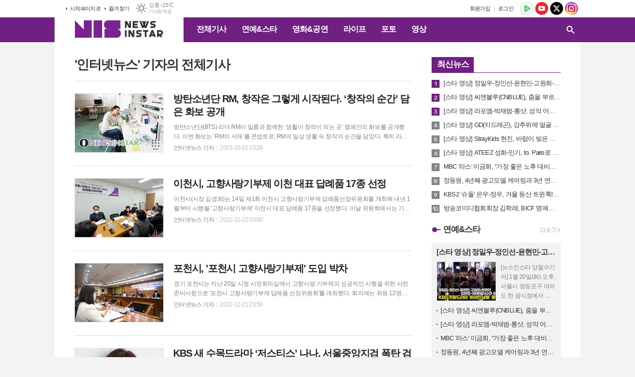

--- FILE ---
content_type: text/html; charset=utf-8
request_url: https://www.newsinstar.com/news/article_list_writer.html?name=%EC%9D%B8%ED%84%B0%EB%84%B7%EB%89%B4%EC%8A%A4
body_size: 13575
content:
<!DOCTYPE html>
<html lang="ko">
<head>
<meta charset="UTF-8">
<meta http-equiv="X-UA-Compatible" content="IE=edge">
<meta property="og:url"					content="https://www.newsinstar.com/news/article_list_writer.html?name=%EC%9D%B8%ED%84%B0%EB%84%B7%EB%89%B4%EC%8A%A4" />
<meta property="og:type"				content="article" />
<meta property="og:title"				content="뉴스인스타" />
<meta property="og:description"			content="연예, 뮤직, 드라마, 영화, 공연, K-Pop, 스타, 포토 뉴스, 동영상 뉴스, www.newsinstar.com" />
<meta property="og:image"				content="https://www.newsinstar.com/data/design/logo/default_image_share_20240401151523.jpg" />
<meta name="twitter:url"				content="https://www.newsinstar.com/news/article_list_writer.html?name=인터넷뉴스" />
<meta name="twitter:title"				content="뉴스인스타" />
<meta name="twitter:card"				content="photo" />
<meta name="twitter:image"				content="https://www.newsinstar.com/data/design/logo/default_image_share_20240401151523.jpg" />
<link rel="canonical" href="https://www.newsinstar.com/news/article_list_writer.html?name=인터넷뉴스" />
<link rel="apple-touch-icon-precomposed" href="/data/skin/layout/1/m15/images/favicon72.png">
<link rel="apple-touch-icon-precomposed" sizes="144x144" href="/data/skin/layout/1/m15/images/favicon144.png">
<link rel="shortcut icon" href="https://www.newsinstar.com/favicon.ico">
<link rel="icon" href="https://www.newsinstar.com/favicon.ico" type="image/x-icon">
<link rel="alternate" type="application/rss+xml" title="RSS 2.0" href="/data/rss/news.xml">
<link type="text/css" rel="stylesheet" href="/data/skin/layout/1/m15/images/css/index_cache.css">
<link type="text/css" rel="stylesheet" href="/data/skin/content/1/theme_title/index_cache.css">
<link type="text/css" rel="stylesheet" href="/data/skin/content/1/widget/index.css">
<!--[if lte IE 8]>
<link rel="stylesheet" type="text/css" href="/data/skin/layout/1/m15/images/css/ie_cache.css">
<![endif]-->
<title>뉴스인스타</title>
	
<meta property="dable:item_id" content="">
<meta property="dable:author" content="">

<meta property="discovery:articleId" content="">
<meta property="discovery:thumbnail" content="https://www.newsinstar.com/data/design/logo/default_image_share_20240401151523.jpg"> 
<meta property="article:section" content="">
<meta property="article:published_time" content=""><link href="/data/cache/skin/1/head-cnts.css?20090508101900" type="text/css" rel="stylesheet" />
<link href="/data/cache/skin/1/article_list_writer-cnts.css?20090508101900" type="text/css" rel="stylesheet" />
<meta name="subject" content="재미나고 즐거운 연예전문 뉴스" />
<meta name="Copyright" content="NewsinStar" />
<meta name="keywords" content="연예, 뮤직, 드라마, 영화, 공연, K-Pop, 스타, 포토, 영상, 뉴스안의 스타, 뉴스인스타" />
<meta name="title" content="뉴스인스타" />
<meta name="description" content="연예, 뮤직, 드라마, 영화, 공연, K-Pop, 스타, 포토 뉴스, 동영상 뉴스, www.newsinstar.com" />

<script type='text/javascript' src='/plugin/jquery/jquery-1.3.2.min.js'></script>
<script type='text/javascript' src='/js/common/jquery.cookie.js'></script>
<script type='text/javascript' src='/plugin/jquery/jquery-ui-1.7.2.custom.min.js'></script>
<script type='text/javascript' src='/plugin/jquery/plugins/jquery.floatobject-1.0.js'></script>
<script type='text/javascript' src='/plugin/jquery/plugins/jquery.uploadify-v2.1.0/swfobject.js'></script>
<script type='text/javascript' src='/plugin/jquery/plugins/jquery.uploadify-v2.1.0/jquery.uploadify.v2.1.0.min.js'></script>
<script type='text/javascript' src='/plugin/jquery/plugins/jquery.newsticker.js'></script>
<script type='text/javascript' src='/plugin/jquery/plugins/jquery-galleryview/jquery.easing.1.3.js'></script>
<script type='text/javascript' src='/plugin/jquery/plugins/jquery-galleryview/jquery.galleryview-1.1.js'></script>
<script type='text/javascript' src='/plugin/jquery/plugins/jquery-galleryview/jquery.timers-1.1.2.js'></script>
<script type='text/javascript' src='/js/iecontrol.js'></script>
<script type='text/javascript' src='/js/xml_supports.js'></script>
<script type='text/javascript' src='/js/menu.js'></script>
<script type='text/javascript' src='/js/mynews.js'></script>
<script type='text/javascript' src='/js/input.js'></script>
<script type="text/javascript" src="/js/common/jquery-1.11.1.js"></script>
<script type="text/javascript" src="/js/common/jquery.fitvids.js"></script>
<script type="text/javascript" src="/js/common/swipe.js"></script>
<script type="text/javascript" src="/js/common/jquery.bxslider.js"></script>
<script type="text/javascript" src="/js/common/jquery.sticky.js"></script>
<script type="text/javascript" src="/js/common/icheck.js"></script>
<script type="text/javascript" src="/js/common/jquery-ui-1.9.2.custom.js"></script>
<script type="text/javascript" src="/js/common/jquery.easy-ticker.js"></script>
<link type="text/css" rel="stylesheet" href="/js/common/swiper.css">
<script type="text/javascript" src="/js/common/swiper.jquery.min.js"></script>
<script type="text/javascript" src="/js/common/jquery.simplyscroll.js"></script>
<link type="text/css" rel="stylesheet" href="/js/common/slick.css">
<script type="text/javascript" src="/js/common/slick.js"></script>
<script type="text/javascript" src="/js/common/jquery.slimscroll.js"></script>
<script type="text/javascript" src="/js/jquery.swipebox.js"></script><link rel="stylesheet" href="/plugin/photozoom/swipebox.css"><script type="text/javascript">
	var jQuery11 = $.noConflict(true);
</script>
<script type="text/javascript" src="/js/common/style.js"></script>
<meta property="naverblog:title"				content="" />

<script>
function ajaxGetSkinContent(layout_tpl, lay_no)
{
	$("#btn_more_" + lay_no).hide();
	$("#btn_more_loading_" + lay_no).show();
	if($("#skin_content_" + lay_no).attr("data-page") === undefined)
	{
		$("#skin_content_" + lay_no).attr("data-page", 1);
	}
	var page = Number($("#skin_content_" + lay_no).attr("data-page")) + 1;
	var mode = "get_skin_content";
	var parameter = "mode=" + mode + "&layout_tpl=" + layout_tpl + "&lay_no=" + lay_no + "&ajax_page=" + page + "&sec_no=0";

	$.ajax({
		url: "/news/ajax.php",
		data: parameter,
		dataType: "json",
		type:"POST",
		error: function(error) {
			console.log(error);
			return;
		},
		success: function(data){

			if(data.error_code)
			{
				console.log(data.error_message);
				return false;
			}
			$("#skin_content_" + lay_no).append($(data.html).find("#skin_content_" + lay_no).html());
			$("#skin_content_" + lay_no).attr("data-page", page);

			if($(data.html).find("#skin_content_" + lay_no).children().length >= $("#skin_content_" + lay_no).attr("data-count"))
			{
				$("#btn_more_" + lay_no).show();
			}
			$("#btn_more_loading_" + lay_no).hide();
		},
	});
}
</script>

<style>
.menu_wrap .hidden_skin, .top_ban_wrap .hidden_skin, .head_ban .hidden_skin { background: url(/data/skin/content/1/theme_title/images/bg_hr.png) repeat 0 0; height: 50px;}
.menu_wrap .html_no { position: absolute; right: 2px; top: 1px; background: #000; border-radius: 10px; color: #fff; font-family: Apple SD Gothic Neo, 돋움, Dotum, Helvetica, Droid Sans, AppleSDGothic, Arial, sans-serif; font-size: 12px; border: 1px solid #fff; display: block; padding: 1px 4px;}
.menu_wrap .html_text, .top_ban_wrap .html_text, .head_ban .html_text { position: absolute; right: 2px; top: 1px; background: #000; border-radius: 10px; color: #fff; font-family: Apple SD Gothic Neo, 돋움, Dotum, Helvetica, Droid Sans, AppleSDGothic, Arial, sans-serif; font-size: 12px; border: 1px solid #fff; display: block; padding: 1px 4px;}
.menu_wrap .html_no:before { content: "No."}
</style>

</head>

<body>

<div class="body_wrap">
	
<!-- HEADER -->
<!-- 접근성 메뉴 -->
<ul class="accessibility">
	<li><a href="#gnb">주메뉴 바로가기</a></li>
	<li><a href="#container">본문 바로가기</a></li>
</ul>

<!-- 상단 네비게이터 -->
<div class="wrapper top_nav">
	<div>
		
		<ul class="tn_left">
			<li><a href="/">시작페이지로</a></li>
			<li><a href="#" onClick="window.external.AddFavorite('http://www.newsinstar.com', '뉴스인스타')">즐겨찾기</a></li>
		</ul>
		
								<div class="weather_box wt02 ico01">
							<ul class="weather_slide" id="weather_slide_5947e793aeb1eff53d719d7164f124df">
																<li class="icon_w"><span class="iw01">맑음</span>동두천 -9.6℃</li>
																<li class="icon_w"><span class="iw01">맑음</span>강릉 -2.5℃</li>
																<li class="icon_w"><span class="iw01">맑음</span>서울 -7.5℃</li>
																<li class="icon_w"><span class="iw01">맑음</span>대전 -6.7℃</li>
																<li class="icon_w"><span class="iw01">맑음</span>대구 -0.8℃</li>
																<li class="icon_w"><span class="iw03">구름많음</span>울산 0.6℃</li>
																<li class="icon_w"><span class="iw01">맑음</span>광주 -3.1℃</li>
																<li class="icon_w"><span class="iw01">맑음</span>부산 1.8℃</li>
																<li class="icon_w"><span class="iw01">맑음</span>고창 -5.1℃</li>
																<li class="icon_w"><span class="iw03">구름많음</span>제주 2.1℃</li>
																<li class="icon_w"><span class="iw01">맑음</span>강화 -8.4℃</li>
																<li class="icon_w"><span class="iw01">맑음</span>보은 -6.1℃</li>
																<li class="icon_w"><span class="iw01">맑음</span>금산 -4.9℃</li>
																<li class="icon_w"><span class="iw01">맑음</span>강진군 -2.7℃</li>
																<li class="icon_w"><span class="iw03">구름많음</span>경주시 -0.7℃</li>
																<li class="icon_w"><span class="iw00">-</span>거제 1.5℃</li>
															</ul>
							<script>
								jQuery11('#weather_slide_5947e793aeb1eff53d719d7164f124df').bxSlider({
									auto: true,
									mode: 'fade',
									pause: 2500
								});
							</script>
							<a href="http://www.kma.go.kr/" class="wc" target="_blank">기상청 제공</a>
						</div>
		
		<ul class="sns_nav">
			<li><a href="https://tv.naver.com/newsinstar" target="_blank" title="네이버TV"><img src="/data/skin/layout/1/m15/images/icon/sns01.png" alt="네이버TV"></a></li>
			<li><a href="https://www.youtube.com/c/newsinstar" target="_blank" title="유튜브"><img src="/data/skin/layout/1/m15/images/icon/sns02.png" alt="유튜브"></a></li>
			<li><a href="https://twitter.com/newsinstar" target="_blank" title="엑스"><img src="/data/skin/layout/1/m15/images/icon/sns03.png?240417" alt="엑스"></a></li>
						<li><a href="https://www.instagram.com/newsinstar/" target="_blank" title="인스타그램"><img src="/data/skin/layout/1/m15/images/icon/sns05.png" alt="인스타그램"></a></li>
		</ul>
		
		<ul class="tn_right">
						
						<li><a href="/member/member_join.html">회원가입</a></li>
			<li><a href="/member/member_login.html">로그인</a></li>
						<!--<li>2026년 01월 20일 20시 09분</li>-->
		</ul>
		
		
	</div>
</div>

<!-- 헤더 -->
<div id="header" class="wrapper header_cen">
	<div>
		
		<h1><a href='/' target='_top' onfocus='blur()'><img src='/data/design/logo/toplogo_20240401151523.png'   alt='뉴스인스타' class='png24' /></a></h1>
		<div class="gnb_wrap">
			
						<!-- GNB 서브 가로형-->
			<ul id="gnb">
								<li>
					<a href="/news/article_list_all.html"  >전체기사</a>
									</li>
								<li>
					<a href="/news/section.html?sec_no=8"  >연예&스타</a>
										<ul id="submenu2" style="display: none;">
												<li><a href="/news/section_list_all.html?sec_no=102" ><span>방송</span></a></li>
												<li><a href="/news/section_list_all.html?sec_no=68" ><span>가요</span></a></li>
												<li><a href="/news/section_list_all.html?sec_no=104" ><span>인터뷰</span></a></li>
											</ul>		
									</li>
								<li>
					<a href="/news/section.html?sec_no=66"  >영화&공연</a>
										<ul id="submenu3" style="display: none;">
												<li><a href="/news/section_list_all.html?sec_no=84" ><span>영화</span></a></li>
												<li><a href="/news/section_list_all.html?sec_no=85" ><span>공연</span></a></li>
												<li><a href="/news/section_list_all.html?sec_no=101" ><span>전시</span></a></li>
											</ul>		
									</li>
								<li>
					<a href="/news/section.html?sec_no=94"  >라이프</a>
										<ul id="submenu4" style="display: none;">
												<li><a href="/news/section_list_all.html?sec_no=100" ><span>경제</span></a></li>
												<li><a href="/news/section_list_all.html?sec_no=105" ><span>사회</span></a></li>
												<li><a href="/news/section_list_all.html?sec_no=95" ><span>패션&뷰티</span></a></li>
												<li><a href="/news/section_list_all.html?sec_no=97" ><span>여행</span></a></li>
												<li><a href="/news/section_list_all.html?sec_no=98" ><span>푸드</span></a></li>
												<li><a href="/news/section_list_all.html?sec_no=108" ><span>공모전&이벤트</span></a></li>
											</ul>		
									</li>
								<li>
					<a href="/news/section.html?sec_no=106"  >포토</a>
									</li>
								<li>
					<a href="/news/section.html?sec_no=107"  >영상</a>
									</li>
							</ul>
			
			<script type="text/javascript">
			jQuery11(function(){
	
				var gnbMenu = jQuery11('#gnb > li');
				
				gnbMenu.hover(function(){
					jQuery11(this).children('a').addClass('on');
					jQuery11(this).children('ul').stop().slideDown(200);
				}, function(){
					jQuery11(this).children('a').removeClass('on');
					jQuery11(this).children('ul').hide();
				});
	
				jQuery11('#gnb > li').on('mouseover',function(){
					
					var li_left = jQuery11(this).offset().left - jQuery11("#container").offset().left - jQuery11(".header_cen > div > h1").width() - 10;
					
					var li = jQuery11(this).find("li");
					var max = 0;
					for(var i = 0; i < li.length; i++)
					{
						max += $(li[i]).outerWidth(true) + 1;
					}
					jQuery11(this).find("ul").css('width', max);
					
					jQuery11(this).find("ul").css('left', li_left);
					
				});
			});
			</script>
						
						
			<!-- 검색 -->
			<div class="search_box">
				<form method="get" action="/news/search_result.html">
					<fieldset>
						<legend>기사검색</legend>
						<div class="search_con">
							<label for="search" class="i_label">검색어를 입력해주세요</label>
							<input id="search" name="search" type="text" class="i_text">
							<button title="검색하기" class="btn_search_submit" onclick="document.form_top_search.submit();">검색하기</button>
							<a href="javascript:void(0)" class="btn_search_close"><span>닫기</span></a>
						</div>
						<a href="javascript:void(0)" class="btn_all_search">검색창 열기</a>
					</fieldset>
				</form>
			</div>
			
		</div>
		
		
		
	</div>
</div>





<!-- STICKY BANNER -->
<div class="top_banner">
    <div class="banner_wrap">
         <div class="banner_left">
	         
         </div>
         <div class="banner_right">
	         
         </div>
    </div> 
</div>
<!-- CONTENT -->
<div class="wrapper">
	<div id="container">
			
		<div class="column col73">
			<div>
				<div>
										<div class="path_wrap">
												<h3>'인터넷뉴스' 기자의 전체기사</h3>
											</div>
										
					<div class="ara_001    ">
	
	<ul class="art_list_all">
			<li >
			<a href="/news/article.html?no=75955">
								<span class="thumb"><img src="//www.newsinstar.com/data/cache/public/photos/20231044/art_16987156372924_47053a_178x118_c0.jpg" width="178" height="118" alt=""></span>
								<h2 class="cmp c2">방탄소년단 RM, 창작은 그렇게 시작된다. ‘창작의 순간’ 담은 화보 공개</h2>
				<p class="ffd cmp c2">방탄소년단(BTS) 리더 RM이 일룸과 함께한 ‘생활이 창작이 되는 곳’ 캠페인의 화보를 공개했다. 이번 화보는 ‘RM의 서재’를 콘셉트로, RM의 일상 생활 속 창작의 순간을 담았다. 특히 라이프스타일과 공간에 따라 유연하게 배치할 수 있는 일룸 ‘로이’ 책상을 배경으로 RM이 책을 읽거나 글을 쓰는 등 자신만의 공간에서 만들어지는 다양한 창작의 과정을 선보이며, ‘나의 모든 생활이 창작’이라는 메시지를 전달한다. 화보 속 공간의 중심이 되는 일룸 ‘로이 뮤트 에디션’은 오랜 시간 사랑받아온 베스트셀러 ‘로이’ 책상 시리즈의 새로운 컬러로, 11월 중 출시 예정이다. 화보 속 RM은 자신만의 세계가 느껴지는 특유의 감성을 드러냈다. RM은 일자형으로 배치된 책상 앞 의자에 앉아 영감을 떠올리는 모습, 책상에 걸터앉아 여유로운 미소를 건네는 모습, ‘ㄱ자' 형태로 배치된 책상에 앉아 고민하는 모습 등 깊은 사유를 통해 완성된 다양한 포즈를 선보이며 일룸 책상의 자유로운 활용도를 강조했다. ‘21세기 팝스타’로 대표되는 방탄소년단의 리더 RM은 다양한 시각에서 음악적 영감을 발휘하며 유연한 사고를 가진 아티스트로 평가받고 있다. 이번 캠페인 화보에서도 그는 영</p>
				<ul class="ffd art_info">
					<li class="name">인터넷뉴스 기자</li>
					<li class="date">2023-10-31 10:28</li>
				</ul>
			</a>
		</li>
			<li >
			<a href="/news/article.html?no=71228">
								<span class="thumb"><img src="//www.newsinstar.com/data/cache/public/photos/yhnews/202212/RPR20221215003700353_01_i_178x118_c0.jpg" width="178" height="118" alt=""></span>
								<h2 class="cmp c2">이천시, 고향사랑기부제 이천 대표 답례품 17종 선정</h2>
				<p class="ffd cmp c2">이천시(시장 김경희)는 14일 제1회 이천시 고향사랑기부제 답례품선정위원회를 개최해 내년 1월부터 시행될 '고향사랑기부제' 이천시 대표 답례품 17종을 선정했다. 이날 위원회에서는 기부자의 다양한 니즈를 고려해 대표브랜드인 임금님표 이천쌀부터 소규모 마을기업의 제품까지 다양하게 고려해 선정했다. 최종으로 선정된 물품은 ▲ 유가증권(경기이천사랑지역화폐) ▲ 농산물(임금님표 이천쌀, 햇사레 복숭아) ▲ 축산물(이천한우, 이천한돈) ▲ 가공식품(한과, 전통장류, 홍삼, 이천쌀막걸리) ▲ 공산품(이천도자기, 이천쌀화장품) ▲ 사회적경제기업 제품(친환경 세정세트, 수제국화차, 홈패션제품, 쪽염스카프, 게걸무상품, 흰민들레차)이다. 시는 15일부터 2주간 선정된 이천시 대표 답례품를 공급할 공급업체를 공모할 예정이다. 기타 자세한 내용은 이천시 홈페이지 일반공고란에서 확인할 수 있다. 선정기준에는 답례품의 안정적 공급 가능 여부, 답례품의 보관·상품화·품질관리·배송에 필요한 인력·시설·장비 등 업무수행 능력 등 다양하게 고려해 평가해 공급업체를 선정할 예정이다. 김경희 시장은 "기부자의 다양한 니즈를 고려해, 이번에 선정한 답례품뿐만 아니라 추후에도 지속적으로 답례품을</p>
				<ul class="ffd art_info">
					<li class="name">인터넷뉴스 기자</li>
					<li class="date">2022-12-22 00:00</li>
				</ul>
			</a>
		</li>
			<li >
			<a href="/news/article.html?no=71229">
								<span class="thumb"><img src="//www.newsinstar.com/data/cache/public/photos/yhnews/202212/RPR20221221008600353_01_i_178x118_c0.jpg" width="178" height="118" alt=""></span>
								<h2 class="cmp c2">포천시, '포천시 고향사랑기부제' 도입 박차</h2>
				<p class="ffd cmp c2">경기 포천시는 지난 20일 시청 시정회의실에서 고향사랑 기부제의 성공적인 시행을 위한 사전 준비사항으로 '포천시 고향사랑기부제 답례품 선정위원회'를 개최했다. 회의에는 위원 12명이 참석한 가운데 신규 위원을 위촉하고 회의를 개최했다. 20개 품목의 답례품을 선정했으며 향후 공급업체 공모 및 선정을 통해 2023년 1월부터 고향사랑기부제를 시행할 예정이다. 선정된 답례품은 포천을 대표하는 상품으로 ▲사과 ▲포도 ▲쌀 등 농축산물 8개 품목, ▲전통주 ▲한과 ▲이동갈비 등 가공식품 10개 품목 ▲벌초대행이용권 ▲포천사랑상품권 등을 선정했다. 고향사랑기부제는 개인이 현재 주소지를 둔 곳을 제외한 전국 지방자치단체에 연간 500만 원 한도 내로 기부하면 일정 세액을 공제해주는 제도다. 10만 원 이하는 전액 세액공제, 10만 원 초과는 기부액의 16.5%의 세액공제 혜택을 받을 수 있다. 각 지자체는 기부금의 30% 범위 내에서 지역의 답례품을 선물할 수 있다. 시 관계자는 "지역 농축산물과 가공식품 중심으로 답례품을 구성했다. 지역화폐(포천사랑상품권)를 선정해 기부자 선택의 폭을 넓혔다"면서 "올해 '포천시 고향사랑기부금 모금 및 운용에 관한 조례' 제정을 완료</p>
				<ul class="ffd art_info">
					<li class="name">인터넷뉴스 기자</li>
					<li class="date">2022-12-21 23:59</li>
				</ul>
			</a>
		</li>
			<li >
			<a href="/news/article.html?no=40289">
								<span class="thumb"><img src="//www.newsinstar.com/data/cache/public/photos/20190415/art_15547723969055_dc5908_178x118_c0.jpg" width="178" height="118" alt=""></span>
								<h2 class="cmp c2">KBS 새 수목드라마 ‘저스티스’ 나나, 서울중앙지검 폭탄 검사 ‘서연아’로 연기 변신 예…</h2>
				<p class="ffd cmp c2">배우 나나가 ‘저스티스’ 출연을 확정지으며 최진혁, 손현주와의 연기 호흡에 기대를 더했다. KBS 2TV 새 수목드라마 ‘저스티스’(극본 정찬미, 연출 조웅, 제작 프로덕션 H, 에프앤 엔터테인먼트)는 복수를 위해 악마와 거래한 타락한 변호사 이태경(최진혁)과 가족을 위해 스스로 악이 된 남자 송우용(손현주)이 여배우 연쇄실종 사건의 한가운데서 부딪히며 대한민국 VVIP들의 숨겨진 뒷모습을 파헤치는 소셜스릴러. 지난 2017년 네티즌들이 열광했던 장호 작가의 동명의 웹소설이 원작이다. KBS ‘추적 60분’ 등 10여 년간 시사프로그램 교양 작가로 활약하다 드라마에 입문, ‘학교 2017’ 등을 집필한 정찬미 작가와 KBS 드라마스페셜 ‘한여름의 꿈’, 미니시리즈 ‘우리가 만난 기적’ 의 조웅 PD가 의기투합했다. 스크린과 브라운관을 아우르며 안정적인 연기력을 보여주고 있는 나나는 서울중앙지검 형사 3부 검사 '서연아'를 연기한다. 검찰총장까지 지낸 아버지를 존경해 검사의 길을 선택했고 대쪽검사였던 아버지의 기질을 물려받아 법을 어기면 지위고하를 막론하고 주저 없이 구속해 서울중앙지검의 유명한 ‘폭탄’으로 통한다. 의문의 미제사건인 여배우 연쇄 살인, 실종</p>
				<ul class="ffd art_info">
					<li class="name">인터넷뉴스 기자</li>
					<li class="date">2019-04-09 11:17</li>
				</ul>
			</a>
		</li>
		</ul>
	
		<div class="paging">
		<span><a href="?name=%EC%9D%B8%ED%84%B0%EB%84%B7%EB%89%B4%EC%8A%A4&user_no=0&page=0" class="btn_p prev">이전</a></span>
		<div class="btn_pagenum">
				<a href="?name=%EC%9D%B8%ED%84%B0%EB%84%B7%EB%89%B4%EC%8A%A4&user_no=0&page=1">1</a>
				</div>
		<span><a href="?name=%EC%9D%B8%ED%84%B0%EB%84%B7%EB%89%B4%EC%8A%A4&user_no=0&page=1" class="btn_p next">다음</a></span>
	</div>
	</div>
				</div>
			</div>
			<div>
				<div>
					<div class="pl20"><div class="arl_042   ">
	<div class="tit_set ts18 tcon2074">
	<style type="text/css">
	.tcon2074.tit_set.ts18 { }
	.tcon2074.tit_set.ts18 h2 a { }
	.tcon2074.tit_set.ts18 h2 a:after { }
	</style>
	<div>
	<h2><a href="/news/article_list_all.html" >최신뉴스</a></h2>
		</div>
</div>
	
	<ul class="rate_list">
		<!-- 1, 2, 3위는 li에 클래스 rank_top -->
				<li><a href="/news/article.html?no=82232" class="ofe"><span class="i_rate r01">1</span>[스타 영상] 정일우-정인선-윤현민-고원희-박정연-김희정-이태란-신수연-임영주, KBS '화려한 날들' 종방연 참석합니다.</a></li>
						<li><a href="/news/article.html?no=82231" class="ofe"><span class="i_rate r02">2</span>[스타 영상] 씨엔블루(CNBLUE), 줌을 부르는 잘생김... (KBS '하하의 슈퍼라디오' 퇴근길)</a></li>
						<li><a href="/news/article.html?no=82230" class="ofe"><span class="i_rate r03">3</span>[스타 영상] 라포엠-박재범-롱샷, 성악 어벤져스와 힙합 군단의 만남! KBS가 꽉 찼다 (KBS '10cm의 쓰담쓰담' 출근길)</a></li>
						<li><a href="/news/article.html?no=82229" class="ofe"><span class="i_rate r04">4</span>[스타 영상] GD(지드래곤), 강추위에 얼굴 꽁꽁 감쌌지만 입김까지는 못막아요 (파리패션위크 참석! ICN 공항패션)</a></li>
						<li><a href="/news/article.html?no=82228" class="ofe"><span class="i_rate r05">5</span>[스타 영상] StrayKids 현진, 바람이 빚은 조각! 장발의 분위기 미남 (파리패션위크 참석! ICN 공항패션)</a></li>
						<li><a href="/news/article.html?no=82227" class="ofe"><span class="i_rate r06">6</span>[스타 영상] ATEEZ 성화-민기, to. Paris로 떠나는 비주얼 듀오 (파리패션위크 참석! ICN 공항패션)</a></li>
						<li><a href="/news/article.html?no=82226" class="ofe"><span class="i_rate r07">7</span>MBC '라스' 이금희, “가장 좋은 노후 대비는 은퇴하지 않는 것” 송해 선생님 본받고 싶은 장수 방송 의지 밝혀.. 엄지척!</a></li>
						<li><a href="/news/article.html?no=82225" class="ofe"><span class="i_rate r08">8</span>정동원, 4년째 광고모델 케어링과 3년 연장 계약 "7년간 의리 잇는다"</a></li>
						<li><a href="/news/article.html?no=82224" class="ofe"><span class="i_rate r09">9</span>KBS2 ‘슈돌’ 은우-정우, 겨울 등산 트윈룩! 컬러 패딩+비니 패션 ‘귀여워~’</a></li>
						<li><a href="/news/article.html?no=82223" class="ofe"><span class="i_rate r010">10</span>방송코미디협회회장 김학래, BICF 명예위원장 위촉! ‘중요한 역할 수행 예정’</a></li>
					</ul>
	
</div><hr class='skin_margin' style='height:20px;'>
<div class="arl_058    ">
	<div class="tit_set ts25 tcon2075">
	<style type="text/css">
	.tcon2075.tit_set.ts25:before { }
	.tcon2075.tit_set.ts25:after { }
	</style>
	<h2><a href="/news/section_list_all.html?sec_no=8" >연예&스타</a></h2>
		<a href="/news/section_list_all.html?sec_no=8" class="btn_art_more"><span class="ics ics01"><span class="blind">더보기</span></span></a>
	</div>

	
	<div class="art_box radius">
		<div class="top_art">
	
												<a href="/news/article.html?no=82232">
				<i class="ofe">[스타 영상] 정일우-정인선-윤현민-고원희-박정연-김희정-이태란-신수연-임영주, KBS '화려한 날들' 종방연 참석합니다.</i>
				<div>
					<span class="thumb"><img src="//www.newsinstar.com/data/cache/public/photos/20260104/art_17689073441704_29254e_118x78_c0.jpg" alt="" width="118" height="78"></span>
					<b class="cmp c4 ffd">[뉴스인스타 양철수기자] 1월 20일(화) 오후, 서울시 영등포구 여의도 한 음식점에서 열린 KBS 새 주말드라마 ‘화려한 날들’ 종방연이 열려 배우 정일우, 정인선, 윤현민, 고원희, 박정연, 김희정, 이태란, 신수연, 임영주가 참석하고 있다. 한편 배우 정일우, 정인선, 윤현민이 출연하는 KBS 주말드라마 ‘화려한 날들’은 인간은 누구에게나 화려한 날들이 있다. 지금이든, 과거에서든, 앞으로든 각기 다른 의미로 만나게 되는 화려한 날들에 대한 세대 공감 가족 멜로 이야기로 오는 1월 25일 종영한다. ’뉴스인스타' YouTube 구독! 購讀! subscription! ☞ https://bit.ly/382rlK3</b>
				</div>
			</a>
																																		
		</div>
		
		<ul class="art_list">
															<li><a href="/news/article.html?no=82231" class="ofe">[스타 영상] 씨엔블루(CNBLUE), 줌을 부르는 잘생김... (KBS '하하의 슈퍼라디오' 퇴근길)</a></li>
												<li><a href="/news/article.html?no=82230" class="ofe">[스타 영상] 라포엠-박재범-롱샷, 성악 어벤져스와 힙합 군단의 만남! KBS가 꽉 찼다 (KBS '10cm의 쓰담쓰담' 출근길)</a></li>
												<li><a href="/news/article.html?no=82226" class="ofe">MBC '라스' 이금희, “가장 좋은 노후 대비는 은퇴하지 않는 것” 송해 선생님 본받고 싶은 장수 방송 의지 밝혀.. 엄지척!</a></li>
												<li><a href="/news/article.html?no=82225" class="ofe">정동원, 4년째 광고모델 케어링과 3년 연장 계약 "7년간 의리 잇는다"</a></li>
								</ul>
	</div>
	
</div><hr class='skin_margin' style='height:20px;'>
<div class="arl_058    ">
	<div class="tit_set ts25 tcon2076">
	<style type="text/css">
	.tcon2076.tit_set.ts25:before { }
	.tcon2076.tit_set.ts25:after { }
	</style>
	<h2><a href="/news/section_list_all.html?sec_no=66" >영화&공연</a></h2>
		<a href="/news/section_list_all.html?sec_no=66" class="btn_art_more"><span class="ics ics01"><span class="blind">더보기</span></span></a>
	</div>

	
	<div class="art_box radius">
		<div class="top_art">
	
												<a href="/news/article.html?no=82223">
				<i class="ofe">방송코미디협회회장 김학래, BICF 명예위원장 위촉! ‘중요한 역할 수행 예정’</i>
				<div>
					<span class="thumb"><img src="//www.newsinstar.com/data/cache/public/photos/20260104/art_17688829661826_a78ea5_118x78_c0.jpg" alt="" width="118" height="78"></span>
					<b class="cmp c4 ffd">방송코미디협회회장 김학래가 BICF 명예위원장으로 위촉됐다. 부산국제코미디페스티벌조직위원회(집행위원장 김준호)는 지난 19일 한국방송연기자노동조합에서 열린 위촉식에서 김학래 방송코미디언협회장을 조직위원회 명예위원장으로 위촉했다. 이번 위촉은 부산국제코미디페스티벌의 지속적인 발전과 대한민국 코미디 산업의 위상 강화를 도모하기 위한 결정으로, 조직위원회는 김학래 방송코미디언협회장을 명예위원장으로 위촉하기로 했다. 조직위원회는 이번 명예위원장 위촉을 통해 국내 코미디 산업 전반의 전문성과 네트워크를 강화하고, 부산국제코미디페스티벌이 글로벌 코미디 페스티벌로 도약하는 데 보다 탄탄한 기반을 마련할 수 있을 것으로 기대하고 있다. 김학래 명예위원장은 수십 년간 방송 코미디 분야에서 활동하며 대중성과 전문성을 인정받아 온 인물로, 향후 페스티벌의 전략적 방향 설정과 프로그램 자문 등 다양한 영역에서 중요한 역할을 수행할 예정이다. 조직위원회 관계자는 “이번 명예위원장 위촉은 부산국제코미디페스티벌이 대한민국을 대표하는 코미디 축제로 자리매김하는 데 중요한 전환점이 될 것”이라며 “앞으로도 업계와의 협력을 확장해 K-코미디의 글로벌 경쟁력을 높이는 데 최선을 다하겠다”고</b>
				</div>
			</a>
																																		
		</div>
		
		<ul class="art_list">
															<li><a href="/news/article.html?no=82212" class="ofe">[스타 영상] 임영웅, 오늘 공연도 파이팅! 차창 너머로 전하는 간절한 응원 ('IM HERO TOUR 2026 - 서울 고척스카이돔' 막공 출근길)</a></li>
												<li><a href="/news/article.html?no=82185" class="ofe">'정원사들(가제)' 송강호-구교환-송승헌-이광수-신현빈-이재인, 화려한 캐스팅 라인업 완성!</a></li>
												<li><a href="/news/article.html?no=82171" class="ofe">[스타 영상] 조인성-박정민-박해준-신세경, 액션 그룹 '휴민트' 급결성 쇼케이스?? 타이틀곡은 '하이 바이'(영화 ‘휴민트’ 제작보고회)</a></li>
												<li><a href="/news/article.html?no=82170" class="ofe">[스타 영상] 조인성-박정민-박해준-신세경-류승완감독, 비주얼 첩보 요원들의 출격 (영화 ‘휴민트’ 제작보고회)</a></li>
								</ul>
	</div>
	
</div><hr class='skin_margin' style='height:20px;'>
<div class="arl_058    ">
	<div class="tit_set ts25 tcon2077">
	<style type="text/css">
	.tcon2077.tit_set.ts25:before { }
	.tcon2077.tit_set.ts25:after { }
	</style>
	<h2><a href="/news/section_list_all.html?sec_no=94" >라이프</a></h2>
		<a href="/news/section_list_all.html?sec_no=94" class="btn_art_more"><span class="ics ics01"><span class="blind">더보기</span></span></a>
	</div>

	
	<div class="art_box radius">
		<div class="top_art">
	
												<a href="/news/article.html?no=82199">
				<i class="ofe">[스타 영상] 아이엔-이재욱, 장르가 다른 잘생김… '환상의 시너지' (‘까사 다미아니 청담’ 플래그십 스토어)</i>
				<div>
					<span class="thumb"><img src="//www.newsinstar.com/data/cache/public/photos/20260103/art_17684901060506_8481ac_118x78_c0.jpg" alt="" width="118" height="78"></span>
					<b class="cmp c4 ffd">[뉴스인스타 양철수기자] 1월 15일(목) 오후, 서울시 강남구 청담동 ‘까사 다미아니 청담’에서 이탈리아 하이 주얼리 메종 다미아니(Damiani)의 국내 첫 플래그십 스토어 ‘까사 다미아니 청담’ 오픈 행사가 열려 그룹 스트레이 키즈(Stray Kids) 아이엔(I.N)과 배우 이재욱이 참석해 포토타임을 갖고 있다. 한편 ‘까사 다미아니 청담’ 행사에 그룹 스트레이 키즈 아이엔(I.N), 정려원, 김나영, 신예은, 화사, 이재욱, 그룹 아일릿이 참석했다 ’뉴스인스타' YouTube 구독! 購讀! subscription! ☞ https://bit.ly/382rlK3</b>
				</div>
			</a>
																																		
		</div>
		
		<ul class="art_list">
															<li><a href="/news/article.html?no=82198" class="ofe">[스타 영상] 시크한 블랙 여신들 vs 청순한 화이트 요정 #아일릿 (‘까사 다미아니 청담’ 플래그십 스토어)</a></li>
												<li><a href="/news/article.html?no=82188" class="ofe">[스타 영상] 송혜교, 이게 바로 혜교꽃! 세상 러블리한 꽃받침 (벨로테로® APAC 앰버서더)</a></li>
												<li><a href="/news/article.html?no=82167" class="ofe">[스타 영상] 주지훈, 시크한 올블랙 패션에 숨겨진 '장꾸 본능' (페이퍼백 ‘웰니스 아지트’ 성수 팝업스토어)</a></li>
												<li><a href="/news/article.html?no=82133" class="ofe">[스타 영상] 이정후, 야구 배트 없어도 홈런! 비주얼 홈런 (태그호이어 브랜드 앰버서더 공개)</a></li>
								</ul>
	</div>
	
</div><hr class='skin_margin' style='height:20px;'>
<div class="pvw_009 hcon2078    " style="height: 0;">
	
	<div class="tit_set ts25 tcon2078">
	<style type="text/css">
	.tcon2078.tit_set.ts25:before { }
	.tcon2078.tit_set.ts25:after { }
	</style>
	<h2><a href="/news/section_list_all.html?sec_no=106" >포토</a></h2>
		<a href="/news/section_list_all.html?sec_no=106" class="btn_art_more"><span class="ics ics01"><span class="blind">더보기</span></span></a>
	</div>

	
	<div class="slide_wrap">
		<div>
			<ul id="picSlide2078" class="photo_box">
								<li>
					<a href="/news/article.html?no=79578">
												<span class="thumb bf32"><span class="bfbox"><img src="//www.newsinstar.com/data/cache/public/photos/20241041/art_17287328926244_e1dbd2_258x172_c0.jpg" alt=""></span></span>
												<b><span class="ofe">[포토인스타] 임영웅, 열광의 하프타임 쇼 (하나은행 자선축구대회)</span></b>
						<i></i>
					</a>
				</li>
								<li>
					<a href="/news/article.html?no=79576">
												<span class="thumb bf32"><span class="bfbox"><img src="//www.newsinstar.com/data/cache/public/photos/20241041/art_17287315981059_c91638_258x172_c0.jpg" alt=""></span></span>
												<b><span class="ofe">[포토인스타] '팀 히어로' 오반석 선제골에 환호하는 임영웅 (하나은행 자선축구대회)</span></b>
						<i></i>
					</a>
				</li>
								<li>
					<a href="/news/article.html?no=79575">
												<span class="thumb bf32"><span class="bfbox"><img src="//www.newsinstar.com/data/cache/public/photos/20241041/art_1728730100459_422aab_258x172_c0.jpg" alt=""></span></span>
												<b><span class="ofe">[포토인스타] 임영웅, 수비 집중 (하나은행 자선축구대회)</span></b>
						<i></i>
					</a>
				</li>
								<li>
					<a href="/news/article.html?no=79574">
												<span class="thumb bf32"><span class="bfbox"><img src="//www.newsinstar.com/data/cache/public/photos/20241041/art_17287299873144_86fb27_258x172_c0.jpg" alt=""></span></span>
												<b><span class="ofe">[포토인스타] 곽윤기-박주호, 콘텐츠 촬영 중 (하나은행 자선축구대회)</span></b>
						<i></i>
					</a>
				</li>
								<li>
					<a href="/news/article.html?no=79573">
												<span class="thumb bf32"><span class="bfbox"><img src="//www.newsinstar.com/data/cache/public/photos/20241041/art_17287299389242_204ad2_258x172_c0.jpg" alt=""></span></span>
												<b><span class="ofe">[포토인스타] 임영웅, 하나은행 자선축구대회 경기 시작합니다.</span></b>
						<i></i>
					</a>
				</li>
								<li>
					<a href="/news/article.html?no=79572">
												<span class="thumb bf32"><span class="bfbox"><img src="//www.newsinstar.com/data/cache/public/photos/20241041/art_17287297101772_1e28c6_258x172_c0.jpg" alt=""></span></span>
												<b><span class="ofe">[포토인스타] 임영웅, 팀 히어로 주장입니다. (하나은행 자선축구대회)</span></b>
						<i></i>
					</a>
				</li>
							</ul>
		</div>
		
				<div>
			<ul id="thumbPager2078" class="thumb_page col3">
								<li>
										<a data-slide-index="0" href="">
						<b class="thumb bf32"><span class="bfbox"><img src="//www.newsinstar.com/data/cache/public/photos/20241041/art_17287328926244_e1dbd2_83x56_c0.jpg" width="83" height="56" /></span></b>
						<span></span>
					</a>
										
				</li>
								<li>
										<a data-slide-index="1" href="">
						<b class="thumb bf32"><span class="bfbox"><img src="//www.newsinstar.com/data/cache/public/photos/20241041/art_17287315981059_c91638_83x56_c0.jpg" width="83" height="56" /></span></b>
						<span></span>
					</a>
										
				</li>
								<li>
										<a data-slide-index="2" href="">
						<b class="thumb bf32"><span class="bfbox"><img src="//www.newsinstar.com/data/cache/public/photos/20241041/art_1728730100459_422aab_83x56_c0.jpg" width="83" height="56" /></span></b>
						<span></span>
					</a>
										
				</li>
								<li>
										<a data-slide-index="3" href="">
						<b class="thumb bf32"><span class="bfbox"><img src="//www.newsinstar.com/data/cache/public/photos/20241041/art_17287299873144_86fb27_83x56_c0.jpg" width="83" height="56" /></span></b>
						<span></span>
					</a>
										
				</li>
								<li>
										<a data-slide-index="4" href="">
						<b class="thumb bf32"><span class="bfbox"><img src="//www.newsinstar.com/data/cache/public/photos/20241041/art_17287299389242_204ad2_83x56_c0.jpg" width="83" height="56" /></span></b>
						<span></span>
					</a>
										
				</li>
								<li>
										<a data-slide-index="5" href="">
						<b class="thumb bf32"><span class="bfbox"><img src="//www.newsinstar.com/data/cache/public/photos/20241041/art_17287297101772_1e28c6_83x56_c0.jpg" width="83" height="56" /></span></b>
						<span></span>
					</a>
										
				</li>
							</ul>
		</div>
			</div>
	
		<script type="text/javascript">
	jQuery11(function(){
	 
		var thumbslider = jQuery11('#picSlide2078').bxSlider({
		    auto: true,
		    mode: 'fade',
		    pagerCustom: '#thumbPager2078',
		    onSlideAfter: function() {
		        thumbslider.stopAuto();
		        thumbslider.startAuto();
		    },
            onSliderLoad: function(){
		        jQuery11(".hcon2078").css("height", "inherit");
		    }
		});
        
	});
	</script>
		
</div><hr class='skin_margin' style='height:20px;'>
<div class="mov_001    ">
	<div class="tit_set ts25 tcon2079">
	<style type="text/css">
	.tcon2079.tit_set.ts25:before { }
	.tcon2079.tit_set.ts25:after { }
	</style>
	<h2><a href="/news/section_list_all.html?sec_no=107" >영상</a></h2>
		<a href="/news/section_list_all.html?sec_no=107" class="btn_art_more"><span class="ics ics01"><span class="blind">더보기</span></span></a>
	</div>

	
	<div class="headline_mov">
    	<div class="mov_wrap" id="movSlider2079">
																	<iframe src="https://www.youtube.com/embed/4y4ZHAKy5JA?enablejsapi=1&version=3" frameborder="0" allowfullscreen data-no="82229"></iframe>
																															    	</div>
    	
		<div class="mov_link">
						<div id="bx-pager2079" class="indicator col4">
											<a href="javascript:void(0);" data-role="https://www.youtube.com/embed/4y4ZHAKy5JA" class="active">
					<div>
						<span class="thumb"><img src="//www.newsinstar.com/data/cache/public/photos/20260104/art_17689069768143_402f87_62x46_c0.jpg" alt=""></span>
						<i><b>[스타 영상] GD(지드래곤), 강추위에 얼굴 꽁꽁 감쌌지만 입김까지는 못막아요 (파리패션위크 참석! ICN 공항패션)</b></i>
					</div>
				</a>
								<a href="javascript:void(0);" data-role="https://www.youtube.com/embed/eBQTpv1VyRw" >
					<div>
						<span class="thumb"><img src="//www.newsinstar.com/data/cache/public/photos/20260104/art_17689068864203_e0d8e2_62x46_c0.jpg" alt=""></span>
						<i><b>[스타 영상] StrayKids 현진, 바람이 빚은 조각! 장발의 분위기 미남 (파리패션위크 참석! ICN 공항패션)</b></i>
					</div>
				</a>
								<a href="javascript:void(0);" data-role="https://www.youtube.com/embed/NLbigJ0Z-4s" >
					<div>
						<span class="thumb"><img src="//www.newsinstar.com/data/cache/public/photos/20260104/art_17689068031156_79f91a_62x46_c0.jpg" alt=""></span>
						<i><b>[스타 영상] ATEEZ 성화-민기, to. Paris로 떠나는 비주얼 듀오 (파리패션위크 참석! ICN 공항패션)</b></i>
					</div>
				</a>
								<a href="javascript:void(0);" data-role="https://www.youtube.com/embed/G_FZD_OCFEc" >
					<div>
						<span class="thumb"><img src="//www.newsinstar.com/data/cache/public/photos/20260102/art_17679669521422_2ecd25_62x46_c0.jpg" alt=""></span>
						<i><b>[스타 영상] 조인성, 2026년 말띠 해! 가장 강렬한 Blue가 온다 (‘조니워커 블루 말띠 에디션’ 출시)</b></i>
					</div>
				</a>
							</div>
		</div>
		
		<script type="text/javascript">
		jQuery11(function(){
			
			var movLink = jQuery11('#bx-pager2079 a')
			
			movLink.on('click',function(){
				var movSrc = jQuery11(this).attr('data-role');
				
				movLink.removeClass('active');
				jQuery11(this).addClass('active');
				
				jQuery11('#movSlider2079 iframe').attr('src', movSrc);
			});
		
		});
		</script>
	</div>
</div></div>
				</div>
			</div>
		</div>
			
	</div>
</div>

<!-- FOOTER -->
<div class="wrapper" id="footer">
	<div>
		<div class="foot_wrap">
			
			<h6><b><a href='/' target='_top' onfocus='blur()'><img src='/data/design/logo/taillogo_20240401151523.png' alt='로고' width=150  class='png24' /></a></b></h6>
			
			<div class="foot_con">
				<ul>
					<li><a href="/home/page.html?code=company">신문사소개</a></li>
					<li><a href="/home/page.html?code=ethics">윤리강령</a></li>
					<li><a href="/home/page.html?code=map">찾아오시는 길</a></li>
					<li><a href="/home/page.html?code=policy">개인정보취급방침</a></li>
					<li><a href="/home/page.html?code=policy2">청소년보호정책 (책임자 : 양철수)</a></li>
					<li><a href="/home/page.html?code=email">이메일 무단수집거부</a></li>
					<li><a href="/home/page.html?code=report">기사제보</a></li>
					<li class="bgnone"><a href="/home/page.html?code=contact">사진구입문의</a></li>
				</ul>
				
				<p class="ffd">
					사이트의 콘텐츠는 저작권의 보호를 받는바 무단전제, 복사, 배포 등을 금합니다.<br />
(주)맥가이버팩토리 | 등록번호 : 서울 아04166 | 등록일 : 2016년 9월 27일 | 뉴스인스타  ISSN 2635-9359 <br />
발행인 : 윤성환  |  편집인 : 양철수 | 서울특별시 마포구 월드컵북로6길 19-9<br />
발행일 : 2016년 10월 10일 |  Tel 02-6959-9112 |  청소년보호책임자 : 양철수<br />
copyright 2016 NEWSINSTAR. All rights reserved
				</p>
				
				<b>
					<a href="http://www.mediaon.co.kr/" target="_blank">
						<img src="/data/skin/layout/1/m15/images/img/logo_sponsor.png" width="105" height="12" alt="powered by mediaOn" />
					</a>
				</b>
				
				<p class="no_bd ffd mt00 pt00"><span class="fwb mr00">UPDATE</span>: 2026년 01월 20일 20시 09분</p>
			</div>
			
		</div>
		
		<div class="btn_top_wrap"><div><a href="javascript:void(0)" onClick="goToByScroll()" class="btn_top" style="display: none;">최상단으로</a></div></div>
		
	</div>
</div>





<script type="text/javascript">
var gtracker_type = 1;	// 0:접속자,1:페이지뷰
document.write(unescape("%3Cscript src='/weblog/gtracker.js' type='text/javascript'%3E%3C/script%3E"));
</script>

<!-- Global site tag (gtag.js) - Google Analytics -->
<script async src="https://www.googletagmanager.com/gtag/js?id=UA-89790929-1"></script>
<script>
window.dataLayer = window.dataLayer || [];
function gtag(){dataLayer.push(arguments);}
gtag('js', new Date());

gtag('config', 'UA-89790929-1');
</script>

<script type="text/javascript">
	<!--
	if(navigator.userAgent.match(/android/i) || navigator.userAgent.match(/(iphone)|(ipod)|(ipad)/i))
	{
		var btn_mobile = '\
	<div class="btn_mobile">\
		<a href="/?mobile_reset"><img src="/data/skin/layout/1/m15/images/btn/btn_mobile_ver.png" /></a>\
	</div>\
		';
		document.writeln(btn_mobile);
	}
	//-->
</script>

<script type="text/javascript" src="/data/skin/layout/1/m15/images/js/style.js"></script>
<span itemscope="" itemtype="http://schema.org/Organization">
 <link itemprop="url" href="https://www.newsinstar.com">
 <a itemprop="sameAs" href="https://tv.naver.com/newsinstar"></a>
 <a itemprop="sameAs" href="https://www.youtube.com/c/newsinstar"></a>
 <a itemprop="sameAs" href="https://x.com/newsinstar"></a>
 <a itemprop="sameAs" href="https://www.instagram.com/newsinstar/"></a>
 <a itemprop="sameAs" href="https://post.naver.com/my.naver?memberNo=40387086"></a>
</span>


</div>

</body>
</html>

--- FILE ---
content_type: text/css
request_url: https://www.newsinstar.com/data/cache/skin/1/article_list_writer-cnts.css?20090508101900
body_size: 1713
content:
@charset "utf-8";
/*  begin */


.ara_001 { position: relative;}

.ara_001 .art_list_all { position: relative;}
.ara_001 .art_list_all > li { padding: 25px 0; border-bottom: 1px solid #dedede; min-height: 120px;}
.ara_001 .art_list_all > li > a { position: relative; display: block; padding-left: 200px;}
.ara_001 .art_list_all > li.no_img { min-height: inherit;}
.ara_001 .art_list_all > li.no_img > a { padding-left: 0;}
.ara_001 .art_list_all > li > a > span { position: absolute; left: 0; top: 2px; display: block; width: 178px; height: 118px; border: 1px solid #eaeaea;}
.ara_001 .art_list_all > li > a > span img { width: 178px; height: 118px; transition: opacity .3s ease;}
.ara_001 .art_list_all > li > a h2 { font-size: 20px; font-weight: bold; line-height: 1.3; margin: -3px 0 9px -1px; color: #222;}
.ara_001 .art_list_all > li > a h2 br { display: none;}
.ara_001 .art_list_all > li > a p { margin-bottom: 7px; color: #808080;}
.ara_001 .art_list_all > li > a ul:after { content: ""; display: block; clear: both;}
.ara_001 .art_list_all > li > a ul li { float: left; padding: 0 6px; background: url(/data/skin/content/1/ara_001//images/icon_bu.png) no-repeat 0 2px; line-height: 1; font-size: 12px;}
.ara_001 .art_list_all > li > a ul li:first-child { background: none; padding-left: 0; font-size: 12px;}
.ara_001 .art_list_all > li > a ul li.name { color: #808080;}
.ara_001 .art_list_all > li > a ul li.date { color: #bbbbbb;}
.ara_001 .art_list_all > li > a:hover h2, .ara_001 .art_list_all > li > a:hover p, .ara_001 .art_list_all > li > a:hover img { opacity: .75;}

.ara_001.skinbox .art_list_all { margin-top: -25px;}
/*  end */
/*  begin */


.arl_042 { position: relative;}

.arl_042 .tit_set { margin-bottom: 12px;}
.arl_042 .rate_list { position: relative;}
.arl_042 .rate_list li { position: relative; padding-left: 24px; margin-top: 10px;}
.arl_042 .rate_list li:first-child { margin-top: 0;}
.arl_042 .rate_list li a { display: block; line-height: 1.4;}
.arl_042 .rate_list li a span { position: absolute; left: 0; top: 2px; min-width: 12px; padding: 0 2px; height: 16px; line-height: 17px; font-size: 12px; color: #fff; display: block; font-family: rubik, sans-serif; text-align: center; background: #848484;}
.arl_042 .rate_list li a span.r01, 
.arl_042 .rate_list li a span.r02, 
.arl_042 .rate_list li a span.r03 { background: #702082;}
.arl_042 .rate_list li a:hover { color: #808080;}
/*  end */
/*  begin */


.arl_058 { position: relative;}

.arl_058 .art_box { position: relative; background: #f2f2f2; padding: 10px 10px 12px;}
.arl_058 .top_art { position: relative; overflow: hidden;}
.arl_058 .top_art > a { position: relative; display: block;}
.arl_058 .top_art > a > div { position: relative; height: 77px; padding: 3px 0 0 129px;}
.arl_058 .top_art > a.no_img > div { padding: 3px 10px 0;}
.arl_058 .top_art > a span { position: absolute; left: 0; top: 0; display: block; width: 118px; height: 78px; border: 1px solid #dedede; background: #fff;}
.arl_058 .top_art > a span img { transition: opacity .3s ease;}
.arl_058 .top_art > a i { display: block; font-style: normal; margin-bottom: 9px; font-size: 15px; font-weight: bold;}
.arl_058 .top_art > a b { color: #808080; font-weight: normal; font-size: 12px; line-height: 1.6;}
.arl_058 .top_art > a:hover i, .arl_058 .top_art > a:hover b, .arl_058 .top_art > a:hover img { opacity: .75;}

.arl_058 .art_list li { padding-left: 8px; margin-top: 10px; background: url(/data/skin/content/1/arl_058//images/icon_bu.png) no-repeat 0 8px;}
.arl_058 .art_list li a:hover { opacity: .75;}
/*  end */
/*  begin */


.pvw_009 { position: relative; overflow:hidden;}
.pvw_009 .slide_wrap { position: relative;}
.pvw_009 .slide_wrap > div { position: relative;}
.pvw_009 .slide_wrap .photo_box li { position: relative;}
.pvw_009 .slide_wrap .photo_box li a { position: relative; display: block; transition: none;}
.pvw_009 .slide_wrap .photo_box li a > i { content: ""; display: block; width: 100%; height: 115px; position: absolute; left: 0; bottom: 0; background: url(/data/skin/content/1/pvw_009//images/bg_shadow.png) repeat-x 0 bottom; z-index: 2;}
.pvw_009 .slide_wrap .photo_box li a img { width: 100%; transition: opacity .3s ease;}
.pvw_009 .slide_wrap .photo_box li a b { position: absolute; left: 0; bottom: 18px; display: block; z-index: 3; width: 100%;}
.pvw_009 .slide_wrap .photo_box li a b span { font-size: 15px; color: #fff; padding: 0 15px;}
.pvw_009 .slide_wrap .photo_box li a > span { border: 1px solid #eaeaea;}

.pvw_009 .bx-controls-direction { display: block;}
.pvw_009 .bx-controls-direction a { position: absolute; top: 50%; display: block; width: 21px; height: 33px; background: url(/data/skin/content/1/pvw_009//images/btn_slide.png) no-repeat 0 0; z-index: 100; text-indent: -9999px; overflow: hidden; margin-top: -18px; cursor: pointer;}
.pvw_009 .bx-controls-direction a.bx-prev { left: 15px; background-position: 0 0;}
.pvw_009 .bx-controls-direction a.bx-next { right: 15px; background-position: -21px 0;}
.pvw_009 .bx-pager { display: none;}

.pvw_009 .thumb_page { margin: 3px -2px 0;}
.pvw_009 .thumb_page:after { content: ""; display: block; clear: both;}
.pvw_009 .thumb_page li { float: left; width: 33.3333%; margin-bottom: 3px;}
.pvw_009 .thumb_page.col1 li { width: 100%;}
.pvw_009 .thumb_page.col2 li { width: 50%;}
.pvw_009 .thumb_page.col3 li { width: 33.3333%;}
.pvw_009 .thumb_page.col4 li { width: 25%;}
.pvw_009 .thumb_page.col5 li { width: 20%;}
.pvw_009 .thumb_page li a { position: relative; display: block; margin: 0 2px;}
.pvw_009 .thumb_page li a > span { position: absolute; left: 1px; top: 1px; content: ""; display: none; width: 100%; height: 100%; margin: -1px; background: rgba(0,0,0,.15); z-index: 10; border: 2px solid #702082; box-sizing: border-box;}
.pvw_009 .thumb_page li a.active { border-color: #702082;}
.pvw_009 .thumb_page li a.active > span { display: block;}
.pvw_009 .thumb_page li a img { width: 100%;}

.pvw_009.a_radius .slide_wrap .photo_box li a > i,
.pvw_009.a_radius .thumb_page li a > span { border-radius: 7px;}
/*  end */
/*  begin */


.mov_001 { position: relative;}
.mov_001 .headline_mov { position: relative;}
.mov_001 .headline_mov:after { content: ""; display: block; clear: both;}
.mov_001 .headline_mov > div { position: relative;}
.mov_001 .headline_mov .mov_wrap { position: relative; padding-top: 55.8%; background: #000; margin-bottom: 3px; overflow: hidden;}
.mov_001 .headline_mov .mov_wrap iframe { position: absolute; top: 0; right: 0; bottom: 0; left: 0; display: block; z-index: 1; width: 100%; height: 100%;}

.mov_001 .headline_mov .indicator { position: relative; margin: 0 -2px; display: flex; flex-wrap: wrap;}
.mov_001 .headline_mov .indicator a { position: relative; display: block; float: left; width: 20%;}
.mov_001 .headline_mov .indicator.col1 a { width: 100%;}
.mov_001 .headline_mov .indicator.col2 a { width: 50%;}
.mov_001 .headline_mov .indicator.col3 a { width: 33.3333%;}
.mov_001 .headline_mov .indicator.col4 a { width: 25%;}
.mov_001 .headline_mov .indicator a:hover { text-decoration: none;}
.mov_001 .headline_mov .indicator a span { display: block;}
.mov_001 .headline_mov .indicator a span img { width: 100%;}
.mov_001 .headline_mov .indicator a i { display: block; padding: 5px 0 7px;}
.mov_001 .headline_mov .indicator a i b { display: block; font-size: 13px; font-style: normal; font-weight: normal; line-height: 1.3; overflow: hidden; display:-webkit-box; -webkit-box-orient:vertical; -webkit-line-clamp:2;}

.mov_001 .headline_mov .indicator a > div { position: relative; margin: 0 2px; height: 100%; border-bottom: 2px solid transparent; box-sizing: border-box;}
.mov_001 .headline_mov .indicator a.active > div { border-bottom: 2px solid #702082;}
.mov_001 .headline_mov .indicator a.active i b { color: #702082;}

.mov_001.a_radius .headline_mov .mov_wrap { border-radius: 7px;}
/*  end */
